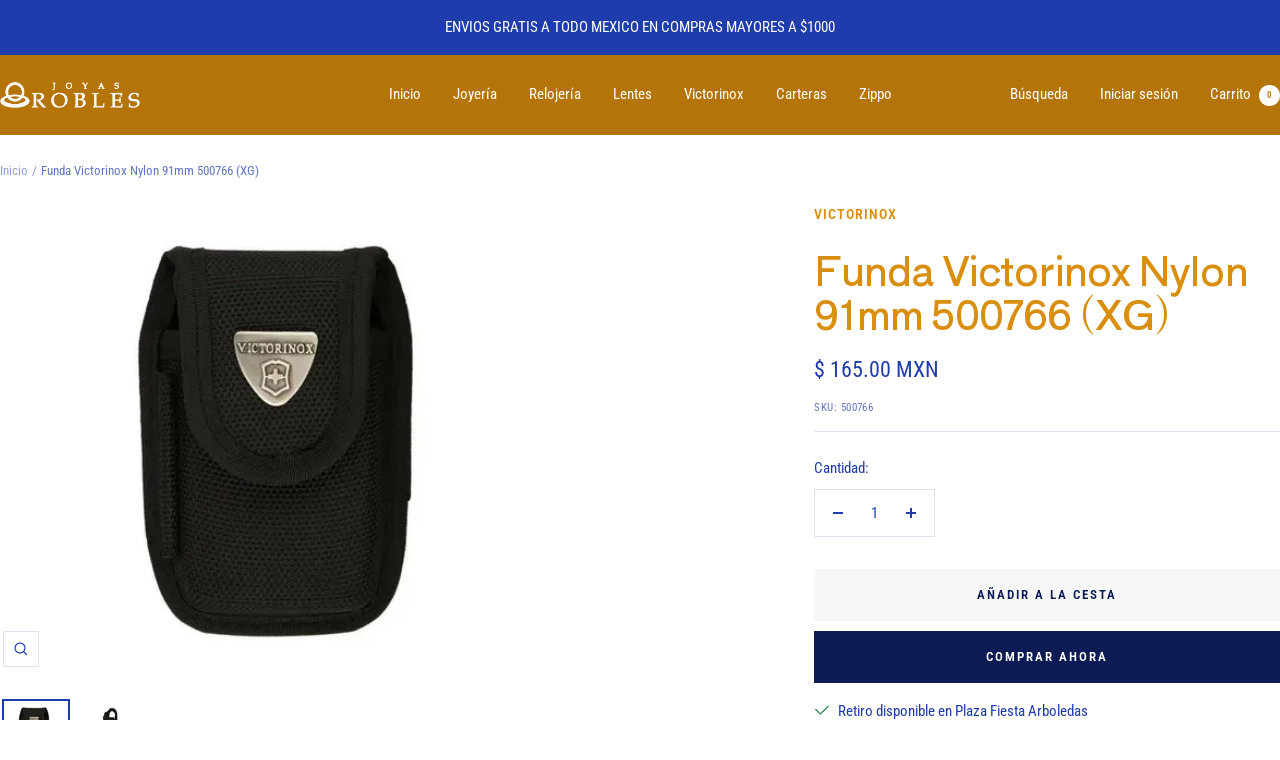

--- FILE ---
content_type: text/javascript
request_url: https://joyasrobles.com/cdn/shop/t/9/assets/custom.js?v=167639537848865775061767385271
body_size: -403
content:
//# sourceMappingURL=/cdn/shop/t/9/assets/custom.js.map?v=167639537848865775061767385271


--- FILE ---
content_type: text/javascript; charset=utf-8
request_url: https://joyasrobles.com/products/funda-victorinox-nylon-500766.js
body_size: 705
content:
{"id":7078156468267,"title":"Funda Victorinox Nylon 91mm 500766 (XG)","handle":"funda-victorinox-nylon-500766","description":"\u003ch3 class=\"title e-h4\"\u003eCaracterísticas clave\u003c\/h3\u003e\n\u003cdiv class=\"product-key-attributes group-richtext\"\u003e\n\u003cul\u003e\n\u003cli\u003eFunda de almacenamiento resistente para proteger su navaja de bolsillo\u003c\/li\u003e\n\u003cli\u003eFabricada en Suiza con nailon de alta calidad resistente a exteriores\u003c\/li\u003e\n\u003cli\u003eCon cierre de velcro para acceso rápido\u003c\/li\u003e\n\u003c\/ul\u003e\n\u003c\/div\u003e\n\u003ctable class=\"product-properties\" style=\"width: 324.141px;\"\u003e\n\u003ctbody\u003e\n\u003ctr\u003e\n\u003cth class=\"key\" style=\"width: 202px;\"\u003eN° de artículo\u003c\/th\u003e\n\u003ctd class=\"value\" style=\"width: 104.141px;\"\u003e500766\u003c\/td\u003e\n\u003c\/tr\u003e\n\u003ctr\u003e\n\u003cth class=\"key\" style=\"width: 202px;\"\u003eAltura\u003c\/th\u003e\n\u003ctd class=\"value\" style=\"width: 104.141px;\"\u003e10 cm\u003c\/td\u003e\n\u003c\/tr\u003e\n\u003ctr\u003e\n\u003cth class=\"key\" style=\"width: 202px;\"\u003eLongitud\u003c\/th\u003e\n\u003ctd class=\"value\" style=\"width: 104.141px;\"\u003e8 cm\u003c\/td\u003e\n\u003c\/tr\u003e\n\u003ctr\u003e\n\u003cth class=\"key\" style=\"width: 202px;\"\u003ePeso\u003c\/th\u003e\n\u003ctd class=\"value\" style=\"width: 104.141px;\"\u003e0.1 kg\u003c\/td\u003e\n\u003c\/tr\u003e\n\u003c\/tbody\u003e\n\u003c\/table\u003e\n\u003cp\u003e \u003c\/p\u003e\n\u003ch3 class=\"title-4 e-h4\"\u003eDimensiones\u003c\/h3\u003e\n\u003ctable class=\"base-features\" style=\"width: 333.984px;\"\u003e\n\u003ctbody\u003e\n\u003ctr\u003e\n\u003cth style=\"width: 156px;\"\u003eAltura\u003c\/th\u003e\n\u003ctd style=\"width: 159.984px;\"\u003e10 cm\u003c\/td\u003e\n\u003c\/tr\u003e\n\u003ctr\u003e\n\u003cth style=\"width: 156px;\"\u003eLongitud\u003c\/th\u003e\n\u003ctd style=\"width: 159.984px;\"\u003e8 cm\u003c\/td\u003e\n\u003c\/tr\u003e\n\u003ctr\u003e\n\u003cth style=\"width: 156px;\"\u003eAncho\u003c\/th\u003e\n\u003ctd style=\"width: 159.984px;\"\u003e4 cm\u003c\/td\u003e\n\u003c\/tr\u003e\n\u003ctr\u003e\n\u003cth style=\"width: 156px;\"\u003ePeso\u003c\/th\u003e\n\u003ctd style=\"width: 159.984px;\"\u003e0.1 kg\u003c\/td\u003e\n\u003c\/tr\u003e\n\u003c\/tbody\u003e\n\u003c\/table\u003e\n\u003ch3 class=\"title-4 e-h4\"\u003eDetalles\u003c\/h3\u003e\n\u003ctable class=\"special-features\" style=\"width: 334.922px;\"\u003e\n\u003ctbody\u003e\n\u003ctr\u003e\n\u003cth style=\"width: 144px;\"\u003eMaterial\u003c\/th\u003e\n\u003ctd style=\"width: 172.922px;\"\u003eCuero \u003c\/td\u003e\n\u003c\/tr\u003e\n\u003ctr\u003e\n\u003cth style=\"width: 144px;\"\u003eBloqueable\u003c\/th\u003e\n\u003ctd style=\"width: 172.922px;\"\u003eNo \u003c\/td\u003e\n\u003c\/tr\u003e\n\u003ctr\u003e\n\u003cth style=\"width: 144px;\"\u003eHoja para una mano\u003c\/th\u003e\n\u003ctd style=\"width: 172.922px;\"\u003eNo \u003c\/td\u003e\n\u003c\/tr\u003e\n\u003ctr\u003e\n\u003cth style=\"width: 144px;\"\u003eN.° de características\u003c\/th\u003e\n\u003ctd style=\"width: 172.922px;\"\u003e1 \u003c\/td\u003e\n\u003c\/tr\u003e\n\u003ctr\u003e\n\u003cth style=\"width: 144px;\"\u003eColor\u003c\/th\u003e\n\u003ctd style=\"width: 172.922px;\"\u003eNegro \u003c\/td\u003e\n\u003c\/tr\u003e\n\u003c\/tbody\u003e\n\u003c\/table\u003e","published_at":"2023-03-13T19:36:26-06:00","created_at":"2023-03-13T19:36:26-06:00","vendor":"Victorinox","type":"Accesorios","tags":["Funda Nylon"],"price":16500,"price_min":16500,"price_max":16500,"available":true,"price_varies":false,"compare_at_price":null,"compare_at_price_min":0,"compare_at_price_max":0,"compare_at_price_varies":false,"variants":[{"id":40708632018987,"title":"Default Title","option1":"Default Title","option2":null,"option3":null,"sku":"500766","requires_shipping":true,"taxable":true,"featured_image":null,"available":true,"name":"Funda Victorinox Nylon 91mm 500766 (XG)","public_title":null,"options":["Default Title"],"price":16500,"weight":100,"compare_at_price":null,"inventory_management":"shopify","barcode":"7640167477722","requires_selling_plan":false,"selling_plan_allocations":[]}],"images":["\/\/cdn.shopify.com\/s\/files\/1\/0266\/0155\/3963\/products\/500766.png?v=1678757787","\/\/cdn.shopify.com\/s\/files\/1\/0266\/0155\/3963\/products\/500766-2.png?v=1678757788"],"featured_image":"\/\/cdn.shopify.com\/s\/files\/1\/0266\/0155\/3963\/products\/500766.png?v=1678757787","options":[{"name":"Title","position":1,"values":["Default Title"]}],"url":"\/products\/funda-victorinox-nylon-500766","media":[{"alt":null,"id":23077295226923,"position":1,"preview_image":{"aspect_ratio":1.143,"height":477,"width":545,"src":"https:\/\/cdn.shopify.com\/s\/files\/1\/0266\/0155\/3963\/products\/500766.png?v=1678757787"},"aspect_ratio":1.143,"height":477,"media_type":"image","src":"https:\/\/cdn.shopify.com\/s\/files\/1\/0266\/0155\/3963\/products\/500766.png?v=1678757787","width":545},{"alt":null,"id":23077295259691,"position":2,"preview_image":{"aspect_ratio":1.124,"height":477,"width":536,"src":"https:\/\/cdn.shopify.com\/s\/files\/1\/0266\/0155\/3963\/products\/500766-2.png?v=1678757788"},"aspect_ratio":1.124,"height":477,"media_type":"image","src":"https:\/\/cdn.shopify.com\/s\/files\/1\/0266\/0155\/3963\/products\/500766-2.png?v=1678757788","width":536}],"requires_selling_plan":false,"selling_plan_groups":[]}